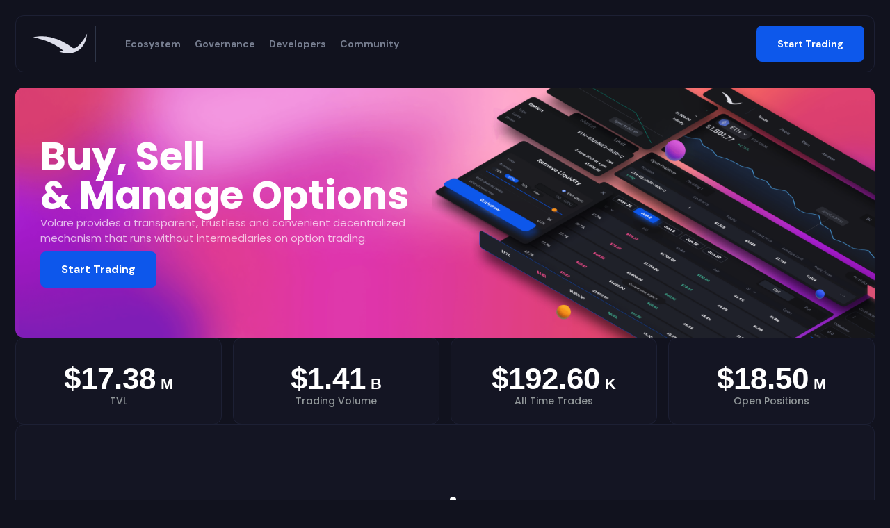

--- FILE ---
content_type: text/html; charset=utf-8
request_url: https://www.volare.finance/
body_size: 863
content:
<!DOCTYPE html>
<html lang="en">
<head>
    <meta charset="UTF-8"/>
    <meta name="viewport" content="width=device-width, initial-scale=1.0"/>
    <link rel="icon" type="image/svg+xml" href="/logo-64.svg"/>
    <link rel="icon" href="/favicon.ico"/>
    <link rel="apple-touch-icon" sizes="180x180" href="/apple-touch-icon.png"/>
    <link rel="apple-touch-icon" href="/logo-192.png"/>
    <link rel="preconnect" href="https://fonts.googleapis.com" />
    <link rel="preconnect" href="https://fonts.gstatic.com" crossorigin />
    <link rel="stylesheet" href="https://cdnjs.cloudflare.com/ajax/libs/animate.css/4.1.1/animate.compat.min.css" integrity="sha512-b42SanD3pNHoihKwgABd18JUZ2g9j423/frxIP5/gtYgfBz/0nDHGdY/3hi+3JwhSckM3JLklQ/T6tJmV7mZEw==" crossorigin="anonymous" referrerpolicy="no-referrer" />
    <link href="https://fonts.googleapis.com/css2?family=DM+Sans:wght@400;500;700&family=League+Spartan:wght@100;200;300;400;500;600;700;800;900&family=Poppins:wght@100;200;300;400;500;600;700;800;900&display=swap" rel="stylesheet" />
    <title>Volare</title>
    <meta name="description" content="Volare Landing"/>
    <!-- Google Tag Manager -->
    <script>(function(w,d,s,l,i){w[l]=w[l]||[];w[l].push({'gtm.start':
          new Date().getTime(),event:'gtm.js'});var f=d.getElementsByTagName(s)[0],
      j=d.createElement(s),dl=l!='dataLayer'?'&l='+l:'';j.async=true;j.src=
      'https://www.googletagmanager.com/gtm.js?id='+i+dl;f.parentNode.insertBefore(j,f);
    })(window,document,'script','dataLayer','GTM-55WFRSXW');</script>
    <!-- End Google Tag Manager -->
  <script type="module" crossorigin src="/assets/index-6dda9583.js"></script>
  <link rel="modulepreload" crossorigin href="/assets/zustand-ba1407fb.js">
  <link rel="stylesheet" href="/assets/index-47542b64.css">
</head>
<body>
<!-- Google Tag Manager (noscript) -->
<noscript><iframe src="https://www.googletagmanager.com/ns.html?id=GTM-55WFRSXW" height="0" width="0" style="display:none;visibility:hidden"></iframe></noscript>
<!-- End Google Tag Manager (noscript) -->
<div id="root"></div>

</body>
</html>


--- FILE ---
content_type: image/svg+xml
request_url: https://www.volare.finance/images/img-0.svg
body_size: 228442
content:
<svg width="260" height="316" viewBox="0 0 260 316" fill="none" xmlns="http://www.w3.org/2000/svg" xmlns:xlink="http://www.w3.org/1999/xlink">
    <rect x="-238" y="-77" width="1104.38" height="621" fill="url(#pattern0)"/>
    <defs>
        <pattern id="pattern0" patternContentUnits="objectBoundingBox" width="1" height="1">
            <use xlink:href="#image0_1469_8602" transform="scale(0.000260417 0.000463123)"/>
        </pattern>
        <image id="image0_1469_8602" width="3840" height="2160" xlink:href="[data-uri]"/>
    </defs>
</svg>


--- FILE ---
content_type: image/svg+xml
request_url: https://www.volare.finance/images/bg-fourth.svg
body_size: 273591
content:
<svg width="684" height="608" viewBox="0 0 684 608" fill="none" xmlns="http://www.w3.org/2000/svg" xmlns:xlink="http://www.w3.org/1999/xlink">
    <rect width="684" height="608" fill="url(#pattern0)"/>
    <defs>
        <pattern id="pattern0" patternContentUnits="objectBoundingBox" width="1" height="1">
            <use xlink:href="#image0_1935_1380" transform="matrix(0.000761035 0 0 0.000856164 -0.0205479 0)"/>
        </pattern>
        <image id="image0_1935_1380" width="1368" height="1168" xlink:href="[data-uri]"/>
    </defs>
</svg>


--- FILE ---
content_type: image/svg+xml
request_url: https://www.volare.finance/images/bg-fifth.svg
body_size: 63
content:
<svg width="1387" height="776" viewBox="0 0 1387 776" fill="none" xmlns="http://www.w3.org/2000/svg">
    <g opacity="0.5">
        <rect x="4.99951" y="318" width="977.222" height="977.222" transform="rotate(-45 4.99951 318)" fill="url(#paint0_linear_1452_8475)"/>
        <rect x="235.333" y="318" width="651.481" height="651.481" transform="rotate(-45 235.333 318)" fill="url(#paint1_linear_1452_8475)"/>
        <rect x="-24.667" y="318" width="651.481" height="651.481" transform="rotate(-45 -24.667 318)" fill="url(#paint2_linear_1452_8475)"/>
    </g>
    <defs>
        <linearGradient id="paint0_linear_1452_8475" x1="438.445" y1="1329.95" x2="415.39" y2="682.211" gradientUnits="userSpaceOnUse">
            <stop offset="0.00520833" stop-color="#56629D" stop-opacity="0.11"/>
            <stop offset="1" stop-color="#151B39" stop-opacity="0.11"/>
        </linearGradient>
        <linearGradient id="paint1_linear_1452_8475" x1="524.296" y1="992.63" x2="508.926" y2="560.807" gradientUnits="userSpaceOnUse">
            <stop offset="0.00520833" stop-color="#56629D" stop-opacity="0.07"/>
            <stop offset="1" stop-color="#151B39" stop-opacity="0.11"/>
        </linearGradient>
        <linearGradient id="paint2_linear_1452_8475" x1="264.296" y1="992.63" x2="248.926" y2="560.807" gradientUnits="userSpaceOnUse">
            <stop offset="0.00520833" stop-color="#56629D" stop-opacity="0.07"/>
            <stop offset="1" stop-color="#151B39" stop-opacity="0.11"/>
        </linearGradient>
    </defs>
</svg>


--- FILE ---
content_type: image/svg+xml
request_url: https://www.volare.finance/images/bg-first.svg
body_size: 611446
content:
<svg width="3251" height="955" viewBox="0 0 3251 955" fill="none" xmlns="http://www.w3.org/2000/svg" xmlns:xlink="http://www.w3.org/1999/xlink">
    <rect width="3251" height="955" fill="url(#pattern0)"/>
    <defs>
        <pattern id="pattern0" patternContentUnits="objectBoundingBox" width="1" height="1">
            <use xlink:href="#image0_1960_1520" transform="scale(0.000307598 0.00104712)"/>
        </pattern>
        <image id="image0_1960_1520" width="3251" height="955" xlink:href="[data-uri]"/>
    </defs>
</svg>


--- FILE ---
content_type: image/svg+xml
request_url: https://www.volare.finance/images/bg-seventh.svg
body_size: 894
content:
<svg width="684" height="589" viewBox="0 0 684 589" fill="none" xmlns="http://www.w3.org/2000/svg">
    <path d="M135.146 65.39C196.649 53.9616 237.385 -5.13472 226.131 -66.6053C214.878 -128.076 155.898 -168.643 94.3947 -157.215C32.8915 -145.786 -7.84413 -86.69 3.409 -25.2195C14.6621 36.2512 73.6427 76.8184 135.146 65.39Z" fill="url(#paint0_linear_1938_1928)"/>
    <path d="M361.76 65.3606C423.247 53.8459 463.901 -5.30733 452.562 -66.7617C441.224 -128.216 382.187 -168.7 320.7 -157.185C259.212 -145.671 218.559 -86.5174 229.897 -25.0631C241.235 36.3913 300.272 76.8754 361.76 65.3606Z" fill="url(#paint1_linear_1938_1928)"/>
    <path d="M115.541 293.412L115.541 66.9527C51.717 66.9526 -7.52266e-06 117.651 -1.29884e-05 180.172C-1.84542e-05 242.693 51.7376 293.392 115.541 293.392L115.541 293.412Z" fill="url(#paint2_linear_1938_1928)"/>
    <path d="M341.23 293.777C403.765 293.777 454.459 243.082 454.459 180.547C454.459 118.012 403.765 67.3174 341.23 67.3174C278.695 67.3174 228 118.012 228 180.547C228 243.082 278.695 293.777 341.23 293.777Z" fill="url(#paint3_linear_1938_1928)"/>
    <path d="M567.689 293.777C630.224 293.777 680.919 243.082 680.919 180.547C680.919 118.012 630.224 67.3174 567.689 67.3174C505.154 67.3174 454.459 118.012 454.459 180.547C454.459 243.082 505.154 293.777 567.689 293.777Z" fill="url(#paint4_linear_1938_1928)"/>
    <path d="M194.836 487.072C239.055 442.853 239.055 371.16 194.836 326.941C150.617 282.722 78.9237 282.722 34.7048 326.941C-9.5142 371.16 -9.51423 442.853 34.7047 487.072C78.9237 531.291 150.617 531.291 194.836 487.072Z" fill="url(#paint5_linear_1938_1928)"/>
    <path d="M342 294.142V520.601C405.824 520.601 457.541 469.903 457.541 407.381C457.541 344.86 405.803 294.162 342 294.162V294.142Z" fill="url(#paint6_linear_1938_1928)"/>
    <path d="M590.376 518.453C651.955 507.458 693.098 448.649 682.271 387.099C671.443 325.548 612.745 284.565 551.165 295.56C489.585 306.555 448.442 365.364 459.27 426.915C470.098 488.465 528.796 529.448 590.376 518.453Z" fill="url(#paint7_linear_1938_1928)"/>
    <path d="M114.77 746.696C177.305 746.696 228 696.001 228 633.466C228 570.931 177.305 520.236 114.77 520.236C52.2352 520.236 1.54053 570.931 1.54053 633.466C1.54053 696.001 52.2352 746.696 114.77 746.696Z" fill="url(#paint8_linear_1938_1928)"/>
    <path d="M567.689 746.696C630.224 746.696 680.919 696.001 680.919 633.466C680.919 570.931 630.224 520.236 567.689 520.236C505.154 520.236 454.459 570.931 454.459 633.466C454.459 696.001 505.154 746.696 567.689 746.696Z" fill="url(#paint9_linear_1938_1928)"/>
    <defs>
        <linearGradient id="paint0_linear_1938_1928" x1="115.541" y1="-159.199" x2="124.014" y2="47.2332" gradientUnits="userSpaceOnUse">
            <stop stop-color="#0D58EB"/>
            <stop offset="0.73107" stop-color="#181726" stop-opacity="0.56"/>
            <stop offset="1" stop-color="#11121E"/>
        </linearGradient>
        <linearGradient id="paint1_linear_1938_1928" x1="454.459" y1="-45.1993" x2="228" y2="-45.1993" gradientUnits="userSpaceOnUse">
            <stop stop-color="#0D58EB"/>
            <stop offset="0.73107" stop-color="#181726" stop-opacity="0.56"/>
            <stop offset="1" stop-color="#11121E"/>
        </linearGradient>
        <linearGradient id="paint2_linear_1938_1928" x1="-12.3243" y1="169.706" x2="128.094" y2="160.594" gradientUnits="userSpaceOnUse">
            <stop stop-color="#0D58EB"/>
            <stop offset="0.73107" stop-color="#181726" stop-opacity="0.56"/>
            <stop offset="1" stop-color="#11121E"/>
        </linearGradient>
        <linearGradient id="paint3_linear_1938_1928" x1="228" y1="181.26" x2="445.216" y2="181.26" gradientUnits="userSpaceOnUse">
            <stop stop-color="#0D58EB"/>
            <stop offset="0.73107" stop-color="#181726" stop-opacity="0.56"/>
            <stop offset="1" stop-color="#11121E"/>
        </linearGradient>
        <linearGradient id="paint4_linear_1938_1928" x1="568.459" y1="67.2602" x2="576.932" y2="273.693" gradientUnits="userSpaceOnUse">
            <stop stop-color="#0D58EB"/>
            <stop offset="0.73107" stop-color="#181726" stop-opacity="0.56"/>
            <stop offset="1" stop-color="#11121E"/>
        </linearGradient>
        <linearGradient id="paint5_linear_1938_1928" x1="115.541" y1="293.72" x2="124.014" y2="500.152" gradientUnits="userSpaceOnUse">
            <stop stop-color="#0D58EB"/>
            <stop offset="0.73107" stop-color="#181726" stop-opacity="0.56"/>
            <stop offset="1" stop-color="#11121E"/>
        </linearGradient>
        <linearGradient id="paint6_linear_1938_1928" x1="457.541" y1="407.72" x2="342.406" y2="414.559" gradientUnits="userSpaceOnUse">
            <stop stop-color="#0D58EB"/>
            <stop offset="0.73107" stop-color="#181726" stop-opacity="0.56"/>
            <stop offset="1" stop-color="#11121E"/>
        </linearGradient>
        <linearGradient id="paint7_linear_1938_1928" x1="559.986" y1="520.179" x2="559.986" y2="293.72" gradientUnits="userSpaceOnUse">
            <stop stop-color="#0D58EB"/>
            <stop offset="0.73107" stop-color="#181726" stop-opacity="0.56"/>
            <stop offset="1" stop-color="#11121E"/>
        </linearGradient>
        <linearGradient id="paint8_linear_1938_1928" x1="101.676" y1="759.733" x2="101.676" y2="520.179" gradientUnits="userSpaceOnUse">
            <stop stop-color="#0D58EB"/>
            <stop offset="0.73107" stop-color="#181726" stop-opacity="0.56"/>
            <stop offset="1" stop-color="#11121E"/>
        </linearGradient>
        <linearGradient id="paint9_linear_1938_1928" x1="568.459" y1="520.179" x2="576.932" y2="726.612" gradientUnits="userSpaceOnUse">
            <stop stop-color="#0D58EB"/>
            <stop offset="0.73107" stop-color="#181726" stop-opacity="0.56"/>
            <stop offset="1" stop-color="#11121E"/>
        </linearGradient>
    </defs>
</svg>


--- FILE ---
content_type: image/svg+xml
request_url: https://www.volare.finance/images/img-volare.svg
body_size: 298865
content:
<svg width="917" height="518" viewBox="0 0 917 518" fill="none" xmlns="http://www.w3.org/2000/svg" xmlns:xlink="http://www.w3.org/1999/xlink">
    <rect width="917" height="518" fill="url(#pattern0)"/>
    <defs>
        <pattern id="pattern0" patternContentUnits="objectBoundingBox" width="1" height="1">
            <use xlink:href="#image0_1935_1353" transform="matrix(0.000545256 0 0 0.000965251 -0.517993 0)"/>
        </pattern>
        <image id="image0_1935_1353" width="2784" height="1036" xlink:href="[data-uri]"/>
    </defs>
</svg>
